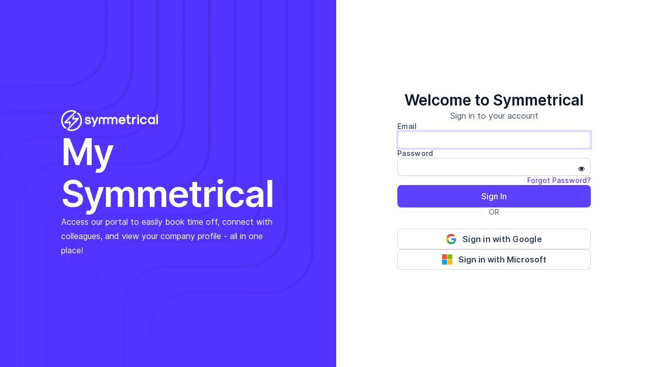

--- FILE ---
content_type: text/html;charset=utf-8
request_url: https://sso2.app.symmetrical.ai/auth/realms/prod-01/protocol/openid-connect/auth?client_id=employee-portal&scope=openid%20email%20profile&response_type=code&redirect_uri=https%3A%2F%2Fportal.app.symmetrical.ai%2Fapi%2Fauth%2Fcallback%2Fkeycloak
body_size: 8252
content:
    <!DOCTYPE html>
    <html class=""  lang="en">

    <head>
        <meta charset="utf-8">
        <meta http-equiv="Content-Type" content="text/html; charset=UTF-8" />
        <meta name="robots" content="noindex, nofollow">
        <meta name="viewport" content="initial-scale=1, maximum-scale=1, user-scalable=yes">
        <link rel="icon" href="/auth/resources/1ldjh/login/symmetrical-employee-portal/img/favicon.ico" />

    <title>
Sign in to Symmetrical
</title>
    <link rel="icon" href="/auth/resources/1ldjh/login/symmetrical-employee-portal/img/favicon.ico" />
            <link href="/auth/resources/1ldjh/login/symmetrical-employee-portal/css/template.css" rel="stylesheet" />
            <link href="/auth/resources/1ldjh/login/symmetrical-employee-portal/css/form.css" rel="stylesheet" />
            <link href="/auth/resources/1ldjh/login/symmetrical-employee-portal/css/font-awesome.min.css" rel="stylesheet" />
            <link href="/auth/resources/1ldjh/login/symmetrical-employee-portal/css/socials.css" rel="stylesheet" />
        <script type="module">
            import { checkCookiesAndSetTimer } from "/auth/resources/1ldjh/login/symmetrical-employee-portal/js/authChecker.js";
            checkCookiesAndSetTimer(
              "34dd4437-b176-4687-8908-15ff2dac9f76",
              "ic5p37kPqZo",
              "/auth/realms/prod-01/login-actions/restart?client_id=employee-portal&amp;tab_id=ic5p37kPqZo&amp;skip_logout=true"
            );
        </script>
</head>
<body class="symmetrical-body">
    <header class="header-section">
        <div class="header-section__content">
            <img src="/auth/resources/1ldjh/login/symmetrical-employee-portal/img/symmetrical-logo-white.svg" alt="Symmetrical.ai" class="header-section__content__logo" />
            <div class="header-section__content__text">
                <h1>
                    My Symmetrical
                </h1>
                <p class="subtitle">
                    Access our portal to easily book time off, connect with colleagues, and view your company profile - all in one place!
                </p>
            </div>
        </div>
    </header>
        <section class="form-section">
            <div class="form-section__content">
                <header>
                    <h2>
            Welcome to Symmetrical
                    </h2>
                    <h3>
                Sign in to your account
                    </h3>
                </header>
                    <div id="kc-form">
                        <div id="kc-form-wrapper">
                                <form id="kc-form-login" onsubmit="login.disabled = true; return true;" action="https://sso2.app.symmetrical.ai/auth/realms/prod-01/login-actions/authenticate?session_code=oZLLeCLF3B26wsHzXyO-8Tx0VlKLPPmMmbmEtFFf900&amp;execution=3d0ee466-5fb8-4538-be35-0008b69b6e73&amp;client_id=employee-portal&amp;tab_id=ic5p37kPqZo" method="post">
                                        <div class="form-group">
                                            <label for="username" class="form-group__label">
                                                            Email
                                            </label>
                                            <input tabindex="1" id="username" class="input-field" name="username" value="" type="text" autofocus autocomplete="off"
                                                aria-invalid="" />
                                        </div>
                                    <div class="form-group">
                                        <label for="password" class="form-group__label">
                                            Password
                                        </label>
                                        <div class="input-group">
                                            <input tabindex="2" id="password" class="input-field" name="password" type="password" autocomplete="off"
                                                aria-invalid="" />
                                            <button class="pf-c-button pf-m-control" type="button" aria-label="Show password"
                                                aria-controls="password" data-password-toggle
                                                data-label-show="Show password" data-label-hide="Hide password">
                                                <i class="fa fa-eye" aria-hidden="true"></i>
                                            </button>
                                        </div>
                                    </div>
                                    <div class="form-group form-settings">
                                        <div id="kc-form-options">
                                        </div>
                                        <div class="">
                                                <span><a tabindex="5" href="/auth/realms/prod-01/login-actions/reset-credentials?client_id=employee-portal&amp;tab_id=ic5p37kPqZo">
                                                        Forgot Password?
                                                    </a></span>
                                        </div>
                                    </div>
                                    <div id="kc-form-buttons" class="form-group">
                                        <input type="hidden" id="id-hidden-input" name="credentialId" />
                            <input tabindex="4" class="btn btn--primary  btn--lg" name="login" id="kc-login" type="submit" value="Sign In" />
                        </div>
                        </form>
        </div>
        </div>
        <script type="module" src="/auth/resources/1ldjh/login/symmetrical-employee-portal/js/passwordVisibility.js"></script>
                    <div id="kc-social-providers" class="">
                        <div class="or-divider">OR</div>
                    
                        <ul class="socials-list
">

    <li>
            <button id="social-google" class="gsi-material-button" type="button" onclick="window.location.href='/auth/realms/prod-01/broker/Google/login?client_id=employee-portal&amp;tab_id=ic5p37kPqZo&amp;session_code=oZLLeCLF3B26wsHzXyO-8Tx0VlKLPPmMmbmEtFFf900'">
                <div class="gsi-material-button-state"></div>
                <div class="gsi-material-button-content-wrapper">
                    <div class="gsi-material-button-icon">
                        <svg version="1.1" xmlns="http://www.w3.org/2000/svg" viewBox="0 0 48 48" xmlns:xlink="http://www.w3.org/1999/xlink" style="display: block;">
                            <path fill="#EA4335" d="M24 9.5c3.54 0 6.71 1.22 9.21 3.6l6.85-6.85C35.9 2.38 30.47 0 24 0 14.62 0 6.51 5.38 2.56 13.22l7.98 6.19C12.43 13.72 17.74 9.5 24 9.5z"></path>
                            <path fill="#4285F4" d="M46.98 24.55c0-1.57-.15-3.09-.38-4.55H24v9.02h12.94c-.58 2.96-2.26 5.48-4.78 7.18l7.73 6c4.51-4.18 7.09-10.36 7.09-17.65z"></path>
                            <path fill="#FBBC05" d="M10.53 28.59c-.48-1.45-.76-2.99-.76-4.59s.27-3.14.76-4.59l-7.98-6.19C.92 16.46 0 20.12 0 24c0 3.88.92 7.54 2.56 10.78l7.97-6.19z"></path>
                            <path fill="#34A853" d="M24 48c6.48 0 11.93-2.13 15.89-5.81l-7.73-6c-2.15 1.45-4.92 2.3-8.16 2.3-6.26 0-11.57-4.22-13.47-9.91l-7.98 6.19C6.51 42.62 14.62 48 24 48z"></path>
                            <path fill="none" d="M0 0h48v48H0z"></path>
                        </svg>
                    </div>
                    <span class="gsi-material-button-contents">Sign in with Google</span>
                </div>
            </button>
    </li>
    <li>
            <button id="social-microsoft" class="microsoft-signin-button" type="button" onclick="window.location.href='/auth/realms/prod-01/broker/Microsoft/login?client_id=employee-portal&amp;tab_id=ic5p37kPqZo&amp;session_code=oZLLeCLF3B26wsHzXyO-8Tx0VlKLPPmMmbmEtFFf900'">
                <div class="microsoft-icon">
                    <svg xmlns="http://www.w3.org/2000/svg" width="20" height="20" viewBox="0 0 48 48">
                        <path fill="#F35325" d="M0 0h23v23H0z"/>
                        <path fill="#81BC06" d="M25 0h23v23H25z"/>
                        <path fill="#05A6F0" d="M0 25h23v23H0z"/>
                        <path fill="#FFBA08" d="M25 25h23v23H25z"/>
                    </svg>
                </div>
                <span class="microsoft-text">Sign in with Microsoft</span>
            </button>
    </li>
                        </ul>
                    </div>
            </div>
            </section>
            </body>

    </html>


--- FILE ---
content_type: text/css
request_url: https://sso2.app.symmetrical.ai/auth/resources/1ldjh/login/symmetrical-employee-portal/css/template.css
body_size: 3030
content:
@font-face {
  font-family: "Inter";
  src: url("../fonts/Inter-SemiBold-600.woff2") format("woff2");
  font-weight: 600;
}

@font-face {
  font-family: "Inter";
  src: url("../fonts/Inter-Medium-500.woff2") format("woff2");
  font-weight: 500;
}

@font-face {
  font-family: "Inter";
  src: url("../fonts/Inter-Regular-400.woff2") format("woff2");
  font-weight: 400;
}

.symmetrical-body * {
  box-sizing: border-box;
}

.symmetrical-body h1,
h2,
h3,
h4,
h5,
h6,
label {
  margin: 0;
  padding: 0;
}

.symmetrical-body {
  font-family: "Inter", sans-serif;
  font-size: 16px;
  color: #101828;
  height: 100%;
  width: 100%;
  background: #ffffff;
  padding: 0;
  margin: 0;
  display: flex;
  flex-direction: row;
  min-height: 100vh;
}


.header-section {
  background: right top no-repeat url("../img/background-pattern.png") #5333ff;
  color: #ffffff;
  padding: 120px;
  width: 60%;
  display: flex;
  align-items: center;
  justify-content: flex-end;
}

.header-section__content {
  width: 420px;
  display: flex;
  align-items: flex-start;
  justify-content: flex-start;
  flex-direction: column;
  gap: 19px;
}

.header-section__content__text {
  display: flex;
  flex-direction: column;
  gap: 18px;
}

.header-section__content__text h1 {
  font: 600 72px "Inter", sans-serif;
  text-align: left;
  max-width: 450px;
  text-wrap: pretty;
  letter-spacing: -2px;
  line-height: 82px;

}

.header-section__content__text p {
  font: 400 16px "Inter", sans-serif;
  text-align: left;
  line-height: 28px;
  margin: 0;
  color: #ffffff;
}

.header-section__content__logo {
  height: 41px;
}


.form-section {
  background: #ffffff;
  color: #101828;
  padding: 120px;
  width: 100%;
  display: flex;
  align-items: center;
}

.form-section__content {
  width: 100%;
  display: flex;
  gap: 32px;
  flex-direction: column;
  max-width: 420px;
}

.form-section header {
  display: flex;
  flex-direction: column;
  gap: 12px;
}

.form-section header h2 {
  font: 600 30px "Inter", sans-serif;
  color: #101828;
  text-align: center;
  line-height: 38px;
}

.form-section header h3 {
  font: 400 16px "Inter", sans-serif;
  color: #475467;
  text-align: center;
  line-height: 24px;
  text-wrap: balance;
}

.form-settings {
  display: flex;
  flex-direction: row;
  justify-content: space-between;
  align-items: center;
  gap: 24px;
}

@media (max-width: 1180px) {
  .header-section {
    padding: 60px 80px;
    width: 80%;
  }

  .form-section {
    padding: 60px 80px;
  }

  .header-section__content__text h1 {
    font-size: 48px;
    line-height: 64px;
  }
}

@media (max-width: 960px) {
  .symmetrical-body {
    flex-direction: column-reverse;
    height: unset;
  }

  .header-section {
    justify-content: center;
    align-items: flex-start;
    padding: 60px 40px;
    background-size: 90%;
    flex-grow: 1;
    width: 100%;
  }

  .form-section {
    justify-content: center;
    padding: 60px 40px;
  }

  .header-section__content__text h1 {
    font-size: 36px;
    line-height: 48px;
  }

  .form-section__content__header h2 {
    font-size: 24px;
    line-height: 28px;
  }
}

.required {
  color: red;
}


--- FILE ---
content_type: text/css
request_url: https://sso2.app.symmetrical.ai/auth/resources/1ldjh/login/symmetrical-employee-portal/css/form.css
body_size: 4942
content:
.symmetrical-body form {
  display: flex;
  flex-direction: column;
  gap: 24px;
}

.symmetrical-body .form-group {
  display: flex;
  flex-direction: column;
  gap: 4px;
  position: relative;
}

.symmetrical-body .form-settings {
  display: flex;
  justify-content: space-between;
  flex-direction: row;
  align-items: center;
}

.symmetrical-body label {
  font: 500 14px "Inter", sans-serif;
  color: #344054;
  line-height: 18px;
  display: flex;
  flex-direction: column;
  gap: 4px;
  letter-spacing: 0.3px;
}

.symmetrical-body .label--horizontal {
  flex-direction: row;
  align-items: center;
  gap: 8px;
  position: relative;
}

/* Text input */

.symmetrical-body input[type="text"],
input[type="password"] {
  background-color: #ffffff;
  border: solid 1px #d0d5dd;
  border-radius: 8px;
  box-shadow: 0px 1px 2px 0px #1018280d;
  padding: 8px 12px;
  font: 500 14px "Inter", sans-serif;
  color: #101828;
  width: 100%;
  outline: solid 4px #fee4e200;
  transition-duration: 0.3s;
}

.symmetrical-body input[type="text"]:hover,
input[type="password"]:hover {
  background-color: #ffffff;
  border-color: #98a2b3;
}

.symmetrical-body input[type="text"]:focus,
input[type="password"]:focus {
  outline: solid 4px #e0daff;
  border: solid 1px #b7a9ff;
}

.symmetrical-body input[type="text"]:disabled,
input[type="password"]:disabled {
  background-color: #f9fafb;
}

.symmetrical-body input[type="text"][aria-invalid="true"],
input[type="password"][aria-invalid="true"] {
  border-color: #fda29b;
}

.symmetrical-body input[type="text"][aria-invalid="true"]:hover,
input[type="password"][aria-invalid="true"]:hover {
  border-color: #f04438;
}

.symmetrical-body input[type="text"][aria-invalid="true"]:focus,
input[type="password"][aria-invalid="true"]:focus {
  outline: solid 4px #fee4e2;
  border: solid 1px #fda29b;
}

/* Checkbox */

.checkbox {
  position: relative;
}

.checkbox input {
  visibility: hidden;
  position: relative !important;
  left: 0;
}

.checkbox > label {
  cursor: pointer;
  display: flex;
  flex-direction: row;
  align-items: center;
  gap: 4px;
}

.checkbox label:has(> input)::before {
  content: "";
  width: 16px;
  height: 16px;
  display: flex;
  align-items: center;
  justify-content: center;
  border: solid 1px #d0d5dd;
  border-radius: 4px;
  background-color: #ffffff;
  position: absolute;
  left: 0;
  top: 1px;
  cursor: pointer;
  transition-duration: 0.3s;
  outline: solid 4px #fee4e200;
}

.checkbox label:has(> input:checked)::before {
  content: url("../img/check-mark.png");
  border-color: #5e40ff;
  background-color: #5e40ff;
}

.checkbox label:has(> input:hover)::before {
  border-color: #5e40ff;
  background-color: #f1efff;
}

.checkbox label:has(> input:focus)::before {
  border-color: #b7a9ff;
  outline: solid 4px #e0daff;
}

.checkbox label:has(> input:hover:checked)::before {
  background-color: #4229cc;
}

.checkbox label:has(> input:focus:checked)::before {
  outline: solid 4px #e0daff;
}

.form__input-wrapper {
  display: flex;
  flex-direction: column;
  gap: 4px;
}

.form-group__error-message {
  font: 500 13px "Inter", sans-serif;
  color: #f04438;
}

/* Button */

.btn {
  width: 100%;
  padding: 0 16px;
  height: 44px;
  display: flex;
  align-items: center;
  justify-content: center;
  border: none;
  border-radius: 8px;
  font: 500 16px "Inter", sans-serif;
  cursor: pointer;
  outline: solid 4px #fee4e200;
  outline-offset: 0px;
  transition-duration: 0.3s;
}

.btn--primary {
  background-color: #5e40ff;
  color: #ffffff;
}

.btn--primary:hover {
  background: #4229cc;
  color: #ffffff;
}

.btn--primary:disabled {
  background: #d0d5dd;
  color: #ffffff;
  cursor: default;
}

.btn--primary:focus {
  background: #5333ff;
  background: #4229cc;
  outline: solid 4px #e0daff;
  outline-offset: 0px;
  color: #ffffff;
}

.pf-c-button.pf-m-control {
  position: absolute;
  right: 8px;
  top: 28px;
  background: none;
  border: 0;
  cursor: pointer;
  width: 22px;
  height: 22px;
  display: flex;
  align-items: center;
  justify-content: center;
  border-radius: 4px;
  color: #101828;
}

.pf-c-button.pf-m-control:focus {
  outline: solid 2px #e0daff;
  border: 0;
}

.instruction {
  text-align: center;
}

/* Anchor */

.symmetrical-body a {
  font: 500 14px "Inter", sans-serif;
  color: #5e40ff;
  text-decoration: none;
}

.symmetrical-body a:hover {
  color: #4229cc;
  text-decoration: underline;
}

/* Other */
.symmetrical-body .form-section {
  font: 500 14px "Inter", sans-serif;
  color: #344054;
  line-height: 18px;
}

.alert {
  border: solid 1px #000000;
  border-radius: 12px;
  padding: 16px;
}

.alert-error {
  background-color: #fffbfa;
  color: #b42318;
  border-color: #fda29b;
}

.alert-success {
  background-color: #f6fef9;
  color: #027a48;
  border-color: #6ce9a6;
}

.alert-warning {
  background-color: #fffcf5;
  color: #b54708;
  border-color: #fec84b;
  text-align: center;
}

.alert-text {
  font: 600 14px "Inter", sans-serif;
  line-height: 20px;
  text-align: center;
  padding: 0;
  margin: 0;
}


--- FILE ---
content_type: text/css
request_url: https://sso2.app.symmetrical.ai/auth/resources/1ldjh/login/symmetrical-employee-portal/css/socials.css
body_size: 3108
content:
.gsi-material-button {
    -moz-user-select: none;
    -webkit-user-select: none;
    -ms-user-select: none;
    -webkit-appearance: none;
    background-color: WHITE;
    background-image: none;
    border: 1px solid #D0D5DD;
    border-radius: 8px;
    box-sizing: border-box;
    color: #344054;
    cursor: pointer;
    font-family: 'Inter', arial, sans-serif;
    font-size: 16px;
    height: 40px;
    letter-spacing: 0.25px;
    outline: none;
    overflow: hidden;
    padding: 0 12px;
    position: relative;
    text-align: center;
    -webkit-transition: background-color .218s, border-color .218s, box-shadow .218s;
    transition: background-color .218s, border-color .218s, box-shadow .218s;
    vertical-align: middle;
    white-space: nowrap;
    width: 100%;
    min-width: min-content;
}

.gsi-material-button .gsi-material-button-icon {
    height: 20px;
    margin-right: 12px;
    min-width: 20px;
    width: 20px;
}

.gsi-material-button .gsi-material-button-content-wrapper {
    -webkit-align-items: center;
    align-items: center;
    display: flex;
    -webkit-flex-direction: row;
    flex-direction: row;
    -webkit-flex-wrap: nowrap;
    flex-wrap: nowrap;
    height: 100%;
    justify-content: center;
    position: relative;
    width: 100%;
}

.gsi-material-button .gsi-material-button-contents {
    font-family: 'Inter', arial, sans-serif;
    font-weight: 600;
    overflow: hidden;
    text-overflow: ellipsis;
    vertical-align: top;
}

.gsi-material-button .gsi-material-button-state {
    -webkit-transition: opacity .218s;
    transition: opacity .218s;
    bottom: 0;
    left: 0;
    opacity: 0;
    position: absolute;
    right: 0;
    top: 0;
}

.gsi-material-button:disabled {
    cursor: default;
    background-color: #ffffff61;
    border-color: #1f1f1f1f;
}

.gsi-material-button:disabled .gsi-material-button-contents {
    opacity: 38%;
}

.gsi-material-button:disabled .gsi-material-button-icon {
    opacity: 38%;
}

.gsi-material-button:not(:disabled):active .gsi-material-button-state,
.gsi-material-button:not(:disabled):focus .gsi-material-button-state {
    background-color: #303030;
    opacity: 12%;
}

.or-divider {
    display: flex;
    align-items: center;
    text-align: center;
    color: #475467;
    font-weight: 400;
    font-size: 14px;
    margin-top: 0;
    margin-bottom: 24px;
}

.or-divider::before,
.or-divider::after {
    content: "";
    flex: 1;
    border-bottom: 1px solid #EAECF0;
    margin: 0 10px;
}

.socials-list {
    display: flex;
    flex-direction: column;
    align-items: center;
    gap: 12px;
    padding: 0;
    list-style-type: none;
}

.socials-list li {
    width: 100%
}

.microsoft-signin-button {
    display: flex;
    align-items: center;
    justify-content: center;
    background-color: #FFFFFF;
    font-size: 16px;
    font-weight: 600;
    border: 1px solid #D0D5DD;
    border-radius: 8px;
    padding: 0 12px;
    width: 100%;
    height: 40px;
    text-align: left;
    color: #344054;
    cursor: pointer;
    font-family: 'Inter', arial, sans-serif;
}

.microsoft-icon {
    display: flex;
    margin-right: 12px;
    align-items: center;
}

.microsoft-text {
    font-weight: 600;
}

--- FILE ---
content_type: text/javascript
request_url: https://sso2.app.symmetrical.ai/auth/resources/1ldjh/login/symmetrical-employee-portal/js/passwordVisibility.js
body_size: 613
content:
const toggle = (button) =>  {
    const passwordElement = document.getElementById(button.getAttribute('aria-controls'));
    if (passwordElement.type === "password") {
        passwordElement.type = "text";
        button.children.item(0).classList.replace("fa-eye", "fa-eye-slash");
        button.setAttribute("aria-label", button.dataset.labelHide);
    } else if(passwordElement.type === "text") {
        passwordElement.type = "password";
        button.children.item(0).classList.replace("fa-eye-slash", "fa-eye");
        button.setAttribute("aria-label", button.dataset.labelShow);
    }
}

document.querySelectorAll('[data-password-toggle]')
    .forEach(button => button.onclick = () => toggle(button));

--- FILE ---
content_type: image/svg+xml
request_url: https://authjs.dev/img/providers/keycloak.svg
body_size: 1932
content:
<svg xmlns="http://www.w3.org/2000/svg" xmlns:xlink="http://www.w3.org/1999/xlink" id="Layer_1" data-name="Layer 1" version="1.1" viewBox="0 0 512 512"><defs id="defs10"><clipPath id="clip-path"><rect id="rect4" width="1881.2" height="1175.8" x="-1018.6" y="565.7" class="cls-1"/></clipPath><clipPath id="clip-path-2"><rect id="rect7" width="512" height="512" class="cls-1"/></clipPath><style id="style2">.cls-1{fill:none}.cls-2{clip-path:url(#clip-path)}.cls-3{fill:#b17c81;stroke:#b17c81}.cls-10,.cls-11,.cls-12,.cls-13,.cls-3,.cls-4,.cls-5,.cls-6,.cls-7,.cls-8,.cls-9{stroke-width:1.51px}.cls-4{fill:#a2747c;stroke:#a2747c}.cls-5{fill:#996976;stroke:#996976}.cls-6{fill:#aa787e;stroke:#aa787e}.cls-7{fill:#b2777e;stroke:#b2777e}.cls-8{fill:#b27a7f;stroke:#b27a7f}.cls-9{fill:#c78485;stroke:#c78485}.cls-10{fill:#c08184;stroke:#c08184}.cls-11{fill:#c48485;stroke:#c48485}.cls-12{fill:#d58b88;stroke:#d58b88}.cls-13{fill:#e09790;stroke:#e09790}.cls-14{clip-path:url(#clip-path-2)}.cls-15{fill:#4d4d4d}.cls-16{fill:#e1e1e1}.cls-17{fill:#c8c8c8}.cls-18{fill:#c2c2c2}.cls-19{fill:#c7c7c7}.cls-20{fill:#cecece}.cls-21{fill:#d3d3d3}.cls-22{fill:#c6c6c6}.cls-23{fill:#d5d5d5}.cls-24{fill:#d0d0d0}.cls-25{fill:#bfbfbf}.cls-26{fill:#d9d9d9}.cls-27{fill:#d4d4d4}.cls-28{fill:#d8d8d8}.cls-29{fill:#e2e2e2}.cls-30{fill:#e4e4e4}.cls-31{fill:#dedede}.cls-32{fill:#c5c5c5}.cls-33{fill:#d1d1d1}.cls-34{fill:#ddd}.cls-35{fill:#e3e3e3}.cls-36{fill:#00b8e3}.cls-37{fill:#33c6e9}.cls-38{fill:#008aaa}</style></defs><g id="g36" class="cls-2" clip-path="url(#clip-path)"><path id="path14" d="m-42.8 358 245 24.8 199.4 2Z" class="cls-3"/><path id="path16" d="m-42.8 358 444.4 26.8 227.2-2Z" class="cls-4"/><path id="path18" d="m401.6 384.7 163.7 139 63.5-141Z" class="cls-5"/><path id="path20" d="m202.2 382.8 54.6 14.8 144.8-12.9Z" class="cls-6"/><path id="path22" d="M401.6 384.7 356 537.5l209.3-13.9Z" class="cls-7"/><path id="path24" d="m256.8 397.6 99.2 140 45.6-152.9Z" class="cls-8"/><path id="path26" d="m256.8 397.6-92.3 136 191.5 4Z" class="cls-9"/><path id="path28" d="m202.2 382.8-37.7 150.7 92.3-135.9Z" class="cls-10"/><path id="path30" d="m-42.8 358 207.3 175.5 37.7-150.7Z" class="cls-11"/><path id="path32" d="m-42.8 358-51.6 137.9 259 37.7Z" class="cls-12"/><path id="path34" d="M-94.4 495.9-34 598l198.4-64.5Z" class="cls-13"/></g><g id="g110" class="cls-14" clip-path="url(#clip-path-2)"><path id="path38" d="M438.5 152c-1.4 0-2.7-.7-3.3-1.9L377.4 50a4 4 0 0 0-3.4-2H138.3a4 4 0 0 0-3.3 2L75 153.8 19.2 254a3.9 3.9 0 0 0 0 3.8L75 358l60 104c.7 1.2 2 1.9 3.3 1.9H374a4 4 0 0 0 3.4-1.9l57.8-100.1c.7-1.2 2-1.9 3.3-1.9h72c2.3 0 4.3-2 4.3-4.3V156.3c0-2.4-2-4.3-4.3-4.3h-72z" class="cls-15"/><path id="path27674" fill="#e2e2e2" fill-opacity="1" stroke="none" stroke-linecap="butt" stroke-linejoin="miter" stroke-opacity="1" stroke-width="1" d="M72.9 157.6 17.6 256l5.8 13 54.9 89.5 35.8 1.5H461l38.3-9.7 15.5-42.8v-95.1l-4.3-60.4H147.9l-75 5.6"/><path id="path40" d="M510.5 152H78.3a4 4 0 0 0-3.3 1.9l-2.1 3.7-26.5 45.9L17.2 254a3.8 3.8 0 0 0 0 3.8l6.3 11L75 358.1a3.8 3.8 0 0 0 3.3 1.9h432.2a4.3 4.3 0 0 0 4.3-4.3V156.3a4.3 4.3 0 0 0-4.3-4.3Z" class="cls-1"/><path id="path42" d="m88.1 245.5-64.6 23.4-6.3-11a3.8 3.8 0 0 1 0-3.8l29.2-50.6Z" class="cls-16"/><polygon id="polygon44" points="472.2 264.2 514.8 258.1 514.8 307.5 472.2 264.2" class="cls-17"/><path id="path46" d="m472.2 264.2 42.6 43.3v48.2a4.3 4.3 0 0 1-4.3 4.3H461Z" class="cls-18"/><polygon id="polygon48" points="472.2 264.2 461 360 401.5 360 383.4 316.5 472.2 264.2" class="cls-19"/><polygon id="polygon50" points="472.2 264.2 514.8 212.4 514.8 258.1 472.2 264.2" class="cls-20"/><path id="path52" d="M514.8 156.3v56.1l-42.6 51.8-32-112.2h70.3a4.3 4.3 0 0 1 4.3 4.3Z" class="cls-21"/><polygon id="polygon54" points="401.5 360 370.1 360 361.9 348.3 383.4 316.5 401.5 360" class="cls-22"/><polygon id="polygon56" points="472.2 264.2 354.4 214.4 416.4 152 440.1 152 472.2 264.2" class="cls-23"/><path id="path58" d="m354.4 214.4 29 102.1 88.8-52.3Z" class="cls-24"/><polygon id="polygon60" points="370.1 360 361.5 360 361.9 348.3 370.1 360" class="cls-25"/><polygon id="polygon62" points="416.4 152 354.4 214.4 343.2 158.6 367.2 152 416.4 152" class="cls-26"/><path id="path64" d="m354.4 214.4-143 33 150.5 101Z" class="cls-27"/><path id="path66" d="m354.4 214.4 7.5 134 21.5-31.9Z" class="cls-24"/><path id="path68" d="m343.2 158.6-131.7 88.8 143-33Z" class="cls-26"/><polygon id="polygon70" points="211.5 247.4 149.5 360 114.2 360 88.1 245.5 211.5 247.4" class="cls-28"/><path id="path72" d="m148 152-60 93.5-15.2-87.9L75 154a4 4 0 0 1 3.3-1.9H148Z" class="cls-29"/><path id="path74" d="M114.2 360H78.3a3.8 3.8 0 0 1-3.3-2l-51.5-89 64.6-23.5Z" class="cls-28"/><polygon id="polygon76" points="46.4 203.5 72.8 157.6 88.1 245.5" class="cls-30"/><polygon id="polygon78" points="276.8 152 235.5 152 172.4 152 211.5 247.4 343.2 158.6 303.5 152 276.8 152" class="cls-31"/><polygon id="polygon80" points="156.1 152 147.9 152 88.1 245.5 211.5 247.4 172.4 152 156.1 152" class="cls-31"/><polygon id="polygon82" points="333.2 360 356.2 360 361.5 360 361.9 348.3 333.2 360" class="cls-32"/><polygon id="polygon84" points="361.9 348.3 211.5 247.4 238.6 360 276.8 360 333.2 360 361.9 348.3" class="cls-24"/><polygon id="polygon86" points="149.5 360 156.1 360 235.5 360 238.6 360 211.5 247.4 149.5 360" class="cls-33"/><polygon id="polygon88" points="343.6 152 343.2 158.6 367.2 152 356.2 152 343.6 152" class="cls-34"/><polygon id="polygon90" points="303.5 152 343.2 158.6 339.6 152 303.5 152" class="cls-35"/><polygon id="polygon92" points="339.6 152 343.2 158.6 343.6 152 339.6 152" class="cls-29"/><path id="path94" d="M235.2 153.8 177 254.5a3.4 3.4 0 0 0-.4 1.6H136l79.7-138.2a3.1 3.1 0 0 1 1.2 1.2h.1l18 31.5a3.5 3.5 0 0 1 0 3.2Z" class="cls-36"/><path id="path96" d="m235 361.9-18 31.3a3.5 3.5 0 0 1-1.1 1.1L136 256.1h40.6a3 3 0 0 0 .4 1.6.4.4 0 0 0 0 .2l58 100.6a3.4 3.4 0 0 1 0 3.4Z" class="cls-37"/><path id="path98" d="m215.8 118-79.7 138-20 34.7L97 257.6a3 3 0 0 1-.4-1.5 3.4 3.4 0 0 1 .4-1.7l19.3-33.4 58.8-101.7a3.4 3.4 0 0 1 3-1.8h36a3.6 3.6 0 0 1 1.7.4Z" class="cls-38"/><path id="path100" d="M215.8 394.3a3.6 3.6 0 0 1-1.7.5H178a3.4 3.4 0 0 1-3-1.8l-53.7-93-5.3-9.2 20-34.7Z" class="cls-36"/><path id="path102" d="m376.2 256.1-79.8 138.2a3.7 3.7 0 0 1-1.2-1.1v-.1L277 361.7a3.5 3.5 0 0 1 0-3.2l58-100.6a3.4 3.4 0 0 0 .6-1.8H376Z" class="cls-38"/><path id="path104" d="M415.7 256.1a3.4 3.4 0 0 1-.5 1.8L337 393.2a3.4 3.4 0 0 1-3 1.6h-36a3.7 3.7 0 0 1-1.7-.5l79.8-138.2 20-34.6 19 32.9a3.4 3.4 0 0 1 .5 1.7Z" class="cls-36"/><path id="path106" d="M376.2 256.1h-40.6a3.4 3.4 0 0 0-.5-1.7l-58-100.6a3.4 3.4 0 0 1 0-3.4l18.1-31.3a3.7 3.7 0 0 1 1.2-1.2Z" class="cls-36"/><path id="path108" d="m396.2 221.4-20 34.7-79.8-138.2a3.7 3.7 0 0 1 1.7-.4h36a3.4 3.4 0 0 1 3 1.6Z" class="cls-37"/></g></svg>

--- FILE ---
content_type: image/svg+xml
request_url: https://sso2.app.symmetrical.ai/auth/resources/1ldjh/login/symmetrical-employee-portal/img/symmetrical-logo-white.svg
body_size: 11281
content:
<svg width="190" height="41" viewBox="0 0 190 41" fill="none" xmlns="http://www.w3.org/2000/svg">
<path d="M65.2267 32.5171H61.7755L64.3559 26.6841L58.9668 13.5493H62.418L66.0629 22.8629L69.7796 13.5493H73.2467L65.2267 32.5171Z" fill="white"/>
<path d="M110.205 16.8064C109.94 16.1167 109.545 15.4843 109.042 14.9437C108.564 14.4362 107.987 14.0315 107.348 13.7542C106.709 13.4753 106.019 13.3322 105.323 13.3338C104.823 13.3285 104.325 13.393 103.844 13.5254C103.426 13.6408 103.023 13.8023 102.641 14.007C102.305 14.1928 101.992 14.4179 101.709 14.6776C101.458 14.9024 101.221 15.1433 101.001 15.3988V15.3988C100.999 15.4085 100.999 15.4183 101.001 15.428C100.88 15.2666 100.751 15.112 100.613 14.965C100.135 14.4575 99.5585 14.0528 98.9193 13.7755C98.2803 13.4966 97.5906 13.3535 96.8937 13.3551C96.3943 13.3498 95.8966 13.4143 95.415 13.5467C94.9977 13.6624 94.5944 13.8239 94.2124 14.0283C93.876 14.2106 93.5624 14.4321 93.2779 14.6883C93.0273 14.9122 92.7914 15.1522 92.5718 15.4067C92.5585 15.3908 92.2638 15.8831 92.2505 15.8644C92.2373 15.8458 91.9399 15.3934 91.9267 15.4094C91.7066 15.1561 91.4717 14.9162 91.2232 14.6909C90.9373 14.4353 90.6228 14.2139 90.286 14.031C89.9045 13.8257 89.5011 13.6641 89.0834 13.5493C88.6014 13.4192 88.1039 13.3556 87.6047 13.3604C86.9088 13.3573 86.2199 13.4996 85.5818 13.7782C84.9417 14.0564 84.3646 14.462 83.8854 14.9703C83.7485 15.1163 83.62 15.27 83.5005 15.4307C83.4992 15.4219 83.4992 15.4129 83.5005 15.4041V15.4041C83.2803 15.1483 83.0445 14.9066 82.7943 14.6803C82.5085 14.4247 82.194 14.2032 81.8572 14.0203C81.4757 13.8151 81.0722 13.6535 80.6546 13.5387C80.1726 13.4085 79.6751 13.345 79.1759 13.3498C78.48 13.3467 77.791 13.4889 77.153 13.7675C76.5024 14.0423 75.9151 14.4481 75.4274 14.9597C74.9245 15.5003 74.5297 16.1326 74.2646 16.8224C73.9695 17.5857 73.8235 18.3988 73.8346 19.2173V27.5091H76.9964V19.2599C76.9964 18.3481 77.2406 17.6384 77.7291 17.1311C78.1819 16.6313 78.8263 16.3494 79.4998 16.3567C80.23 16.3396 80.9383 16.6077 81.4749 17.1045C81.9902 17.6216 82.277 18.3242 82.2714 19.055C82.2714 19.1109 82.2714 19.1668 82.2714 19.2226V27.5144H85.4358V19.2652C85.4358 18.3534 85.6801 17.6438 86.1685 17.1364C86.6213 16.6366 87.2657 16.3548 87.9392 16.362C88.6695 16.3449 89.3778 16.613 89.9144 17.1098C90.3826 17.5686 90.6621 18.1868 90.6975 18.8421C90.6975 18.9698 90.6975 19.1082 90.6975 19.228V27.5197H92.2426H93.785V19.2014C93.785 19.0736 93.785 18.9353 93.785 18.8182C93.8243 18.161 94.1085 17.5427 94.5814 17.0858C95.1171 16.5893 95.8245 16.3211 96.5539 16.3381C97.2269 16.3305 97.8711 16.6112 98.3246 17.1098C98.8131 17.626 99.0573 18.341 99.0573 19.2546V27.5038H102.187V19.2014C102.187 19.1455 102.187 19.0896 102.187 19.0337C102.181 18.3035 102.468 17.6013 102.984 17.0858C103.519 16.5893 104.227 16.3211 104.956 16.3381C105.629 16.3305 106.273 16.6112 106.727 17.1098C107.215 17.626 107.46 18.341 107.46 19.2546V27.5038H110.621V19.2014C110.637 18.3837 110.495 17.5706 110.205 16.8064V16.8064Z" fill="white"/>
<path d="M146.356 16.5166C145.802 16.5117 145.256 16.6423 144.763 16.8971C144.284 17.1495 143.861 17.4993 143.524 17.9243C143.167 18.3781 142.897 18.8941 142.727 19.4464C142.54 20.0411 142.445 20.6614 142.449 21.2852V27.496H139.273V13.5496H142.435V15.0477C142.905 14.5719 143.447 14.1732 144.041 13.8662C144.792 13.4976 145.622 13.3194 146.457 13.3473H147.216V16.5166H146.356Z" fill="white"/>
<path fill-rule="evenodd" clip-rule="evenodd" d="M149.512 8.93518V12.1683H152.825V8.93518H149.512ZM149.59 13.5493V27.4957H152.752V13.5493H149.59Z" fill="white"/>
<path d="M161.677 27.6981C160.698 27.7126 159.728 27.5185 158.831 27.1286C158.011 26.7696 157.275 26.243 156.67 25.5826C156.071 24.9174 155.606 24.142 155.303 23.2994C154.662 21.5039 154.662 19.5414 155.303 17.7459C155.603 16.9044 156.065 16.1297 156.662 15.4654C157.265 14.8033 158.002 14.2764 158.823 13.9193C159.72 13.5286 160.69 13.3335 161.669 13.3472C163.2 13.3089 164.699 13.7962 165.916 14.7283C167.106 15.6507 167.97 17.0079 168.51 18.7996H165.157C164.502 17.1604 163.423 16.3408 161.921 16.3408C161.359 16.3314 160.803 16.443 160.288 16.6681C159.821 16.8795 159.401 17.1816 159.051 17.5569C158.698 17.9416 158.427 18.3943 158.255 18.8874C158.072 19.4133 157.982 19.9671 157.989 20.524C157.98 21.0844 158.07 21.6422 158.255 22.1711C158.808 23.7203 160.29 24.7393 161.931 24.6991C163.432 24.6991 164.511 23.8795 165.168 22.2403H168.507C167.976 24.0303 167.112 25.3866 165.914 26.309C164.7 27.2417 163.205 27.7316 161.677 27.6981Z" fill="white"/>
<path fill-rule="evenodd" clip-rule="evenodd" d="M181.008 26.4313V27.4957L184.159 27.4984V13.5519H180.997V14.6163C180.476 14.2198 179.895 13.9074 179.277 13.6903C178.577 13.4521 177.842 13.336 177.103 13.347C176.148 13.3343 175.201 13.5295 174.329 13.9191C173.522 14.283 172.8 14.8093 172.205 15.4652C171.606 16.1296 171.142 16.904 170.838 17.7457C170.197 19.5413 170.197 21.5037 170.838 23.2993C171.143 24.1414 171.607 24.9167 172.205 25.5824C172.801 26.2368 173.524 26.7628 174.329 27.1285C175.205 27.5187 176.155 27.713 177.114 27.6979C177.851 27.7091 178.586 27.5976 179.288 27.368C179.911 27.1579 180.493 26.841 181.008 26.4313ZM175.775 16.6679C176.277 16.4461 176.82 16.3345 177.368 16.3406C177.916 16.3273 178.459 16.4345 178.961 16.6546C179.415 16.8566 179.817 17.1596 180.137 17.5407C180.464 17.9333 180.714 18.3849 180.872 18.8712C181.209 19.9444 181.209 21.0951 180.872 22.1682C180.715 22.6549 180.465 23.1066 180.137 23.4987C179.817 23.8798 179.415 24.1836 178.961 24.3875C177.943 24.8187 176.794 24.8187 175.775 24.3875C175.312 24.1811 174.898 23.8792 174.559 23.5014C174.222 23.1122 173.965 22.66 173.803 22.1709C173.622 21.6409 173.532 21.0839 173.537 20.5237C173.534 19.9672 173.624 19.414 173.803 18.8872C173.965 18.3978 174.222 17.9455 174.559 17.5567C174.898 17.178 175.312 16.8752 175.775 16.6679Z" fill="white"/>
<path d="M186.838 27.4957V8.47998H190V27.4957H186.838Z" fill="white"/>
<path fill-rule="evenodd" clip-rule="evenodd" d="M121.637 24.175C122.071 23.869 122.441 23.4812 122.726 23.0334H126.201C125.571 24.4987 124.77 25.6226 123.798 26.4049C122.728 27.2671 121.358 27.6982 119.689 27.6982C118.694 27.7118 117.708 27.5179 116.793 27.1287C115.957 26.7708 115.203 26.2445 114.578 25.5826C113.965 24.9199 113.484 24.1447 113.163 23.2995C112.822 22.4145 112.65 21.4729 112.656 20.524C112.65 19.5767 112.813 18.6359 113.137 17.7459C113.44 16.9038 113.905 16.1291 114.504 15.4654C115.111 14.8007 115.852 14.2736 116.678 13.9194C118.526 13.1566 120.599 13.1566 122.447 13.9194C123.273 14.2736 124.015 14.8007 124.621 15.4654C125.22 16.1298 125.684 16.9043 125.989 17.7459C126.311 18.6362 126.474 19.5768 126.469 20.524V21.9051H115.996C116.217 22.6931 116.676 23.3931 117.31 23.9089C117.992 24.4516 118.843 24.7345 119.713 24.7072C120.393 24.7291 121.064 24.5435 121.637 24.175ZM121.823 17.038C120.464 16.1011 118.669 16.1011 117.31 17.038C116.718 17.5068 116.284 18.1483 116.07 18.8742H123.063C122.85 18.1478 122.417 17.506 121.823 17.038Z" fill="white"/>
<path d="M52.707 27.7407C50.7885 27.7407 49.2992 27.2439 48.2391 26.2505C47.179 25.257 46.6064 23.9265 46.5215 22.259H49.755C49.7801 22.6229 49.8569 22.9813 49.9833 23.3234C50.0982 23.6261 50.2797 23.8989 50.5142 24.1217C50.7663 24.3593 51.0658 24.5407 51.3929 24.6539C51.8285 24.7935 52.2845 24.8583 52.7416 24.8455C52.946 24.8455 53.1955 24.8455 53.4928 24.8189C53.7864 24.8034 54.077 24.7525 54.3583 24.6672C54.6249 24.59 54.869 24.4494 55.0698 24.2574C55.2767 24.0455 55.383 23.7548 55.3618 23.4591C55.3633 23.2578 55.2915 23.063 55.16 22.9109C54.9521 22.7007 54.7 22.5398 54.422 22.4399C54.0214 22.2667 53.6029 22.1382 53.1743 22.0567C52.9088 21.9875 52.6646 21.929 52.4124 21.8784C52.1602 21.8279 51.8814 21.7667 51.6159 21.7001C51.1098 21.5795 50.5788 21.4349 50.0231 21.2664C49.4852 21.1017 48.9718 20.8654 48.4966 20.5639C48.0305 20.267 47.6353 19.8709 47.3391 19.4037C47.0147 18.8568 46.8552 18.2274 46.8799 17.5915C46.8799 16.1812 47.3852 15.1168 48.3957 14.3983C49.4063 13.6798 50.7762 13.3188 52.5053 13.3153C53.316 13.3 54.1235 13.4205 54.8946 13.6718C56.1464 14.0815 57.1619 15.0111 57.682 16.2238C57.9577 16.8558 58.1367 17.526 58.213 18.2115H54.9848C54.9367 17.667 54.7141 17.1526 54.3503 16.7453C54.0105 16.3905 53.3743 16.2131 52.4416 16.2131C52.0401 16.2053 51.6388 16.2391 51.2443 16.3142C50.9898 16.3625 50.7449 16.4524 50.5195 16.5803C50.361 16.6681 50.2324 16.8016 50.1505 16.9635C50.0837 17.1021 50.0492 17.254 50.0496 17.4079C50.0492 17.5959 50.1171 17.7775 50.2408 17.9188C50.4433 18.1207 50.6922 18.2696 50.9655 18.3526C51.1579 18.4391 51.3579 18.5077 51.5628 18.5575C51.7752 18.608 51.9982 18.6666 52.2372 18.7358C52.8637 18.8874 53.5433 19.0418 54.2733 19.1935C54.9807 19.3437 55.6659 19.5843 56.3122 19.9093C56.9274 20.2054 57.4709 20.6322 57.905 21.16C58.3582 21.7735 58.5836 22.5264 58.5422 23.2888C58.5576 23.9703 58.4044 24.645 58.0962 25.2526C57.8013 25.8115 57.3782 26.2921 56.8617 26.655C56.3 27.0466 55.6695 27.3283 55.0034 27.4852C54.2513 27.6644 53.4801 27.7502 52.707 27.7407V27.7407Z" fill="white"/>
<path d="M129.487 22.8363V16.3194H127.791V13.5227H129.487V9.297H132.824V13.5227H136.366V16.3194H132.824V22.9135C132.792 23.4072 132.946 23.8952 133.254 24.2812C133.375 24.4185 133.521 24.5306 133.685 24.6112C133.866 24.6981 134.066 24.7375 134.266 24.7256C134.536 24.703 134.799 24.6251 135.038 24.4968C135.406 24.306 135.75 24.0719 136.063 23.7996L137.505 26.285C136.737 26.9771 135.79 27.4383 134.773 27.6155C133.897 27.7674 132.997 27.6621 132.179 27.3121C131.385 26.956 130.712 26.374 130.244 25.6383C129.72 24.8001 129.457 23.8248 129.487 22.8363V22.8363Z" fill="white"/>
<path d="M35.9535 7.099C35.5553 6.63598 35.1385 6.19425 34.7084 5.76849C33.4092 4.52252 31.3539 4.54856 30.0865 5.82703V5.82703C37.3662 10.6579 39.9872 20.1237 36.2325 28.0243C32.4779 35.9249 23.4935 39.8493 15.1642 37.2271L23.9885 28.3845L28.3237 24.0391L33.6332 18.717C34.7672 17.5802 34.7672 15.7373 33.6332 14.6004V14.6004L30.9307 15.0049L25.1407 15.8671L25.9371 9.98089L22.5629 13.3764L22.0877 17.3945C22.0389 17.8125 22.1843 18.2298 22.4823 18.5264C22.7802 18.823 23.1975 18.9658 23.6142 18.914L27.5167 18.4243L30.1449 18.0944L26.269 21.9795L21.9338 26.3249L18.0392 30.2286L15.4296 32.8524L12.905 35.383L12.2705 36.019L12.1377 36.1521C11.6472 36.643 11.4359 37.3484 11.5754 38.029C11.715 38.7097 12.1867 39.2743 12.8306 39.5316H12.8598C21.6195 43.043 31.639 40.0973 37.1186 32.3994C42.5983 24.7016 42.1182 14.2464 35.9561 7.0857L35.9535 7.099Z" fill="white"/>
<path d="M7.46504 32.2883C2.1621 26.4056 1.44881 17.691 5.72425 11.0205C9.99969 4.35012 18.2036 1.37811 25.7456 3.76742L16.9212 12.6127L12.586 16.9581L7.27655 22.2802C6.14615 23.4164 6.14615 25.2552 7.27655 26.3915V26.3915L9.97377 25.987L15.7691 25.1221L14.9594 31.003L18.3495 27.6262L18.8167 23.6692C18.8674 23.2381 18.7174 22.8075 18.4101 22.5015C18.1028 22.1956 17.6723 22.0482 17.2425 22.1019L13.3851 22.5702L10.7622 22.9002L14.6329 19.0151L18.9734 14.6696V14.6696L27.957 5.66473L28.6446 4.97819L28.78 4.84248C29.2693 4.35147 29.4799 3.6469 29.3404 2.96711C29.2009 2.28731 28.73 1.72322 28.0871 1.46564H28.0579C19.3001 -2.04134 9.2853 0.904603 3.80702 8.59928C-1.67126 16.2939 -1.19446 26.7448 4.96161 33.9062C5.35982 34.3692 5.77662 34.8136 6.20669 35.2367C7.50521 36.4834 9.56046 36.4585 10.8286 35.1808V35.1808C9.59095 34.3617 8.46091 33.3899 7.46504 32.2883Z" fill="white"/>
</svg>
